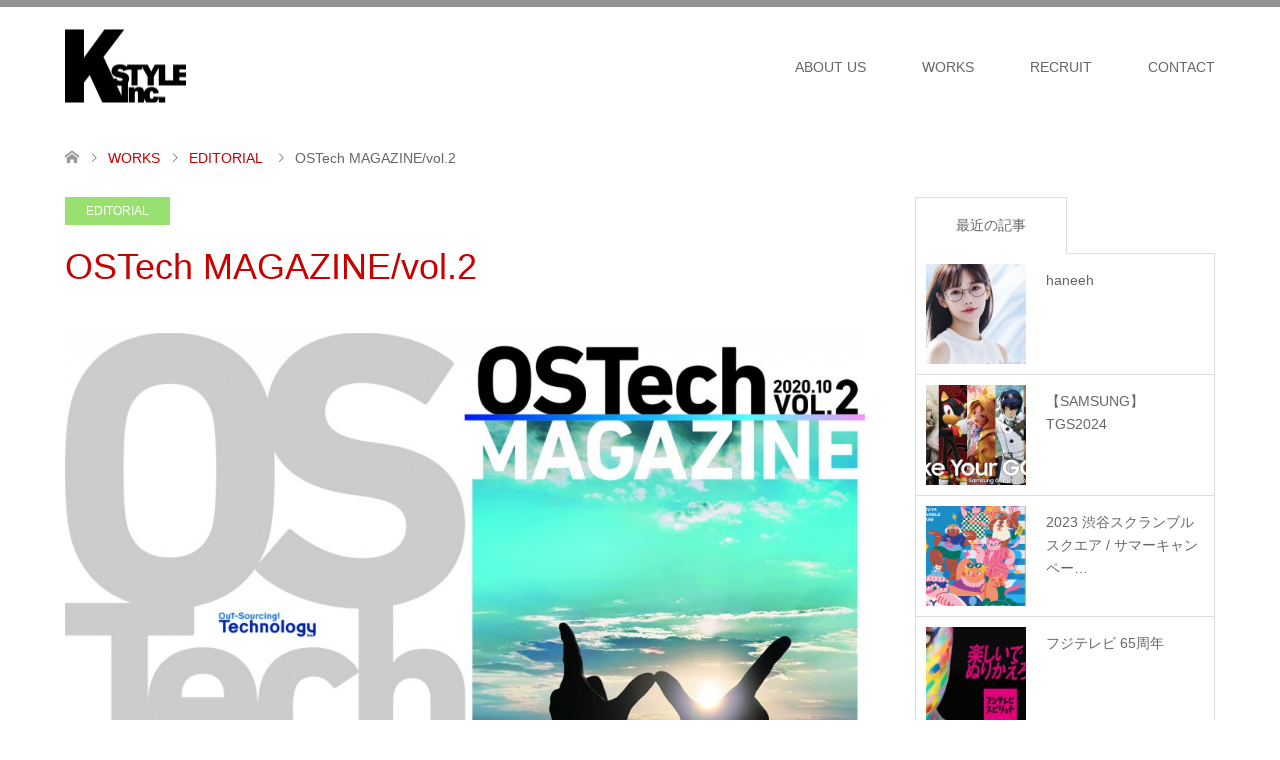

--- FILE ---
content_type: text/html; charset=UTF-8
request_url: https://k-sty.com/2021/04/21/ostech-magazine-vol-2/
body_size: 58945
content:
<!DOCTYPE html>
<html lang="ja">
<head>
<meta charset="UTF-8">
<!--[if IE]><meta http-equiv="X-UA-Compatible" content="IE=edge"><![endif]-->
<meta name="viewport" content="width=device-width">
<title>OSTech MAGAZINE/vol.2 | Kstyle Inc</title>
<meta name="description" content="Just another WordPress site">
<link rel="pingback" href="https://k-sty.com/xmlrpc.php">
<link rel="shortcut icon" href="https://k-sty.com/wp-content/uploads/tcd-w/Kstyle_fabicon.png">
<meta name='robots' content='max-image-preview:large' />
<link rel="alternate" type="application/rss+xml" title="Kstyle Inc &raquo; フィード" href="https://k-sty.com/feed/" />
<link rel="alternate" type="application/rss+xml" title="Kstyle Inc &raquo; コメントフィード" href="https://k-sty.com/comments/feed/" />
<link rel="alternate" type="application/rss+xml" title="Kstyle Inc &raquo; OSTech MAGAZINE/vol.2 のコメントのフィード" href="https://k-sty.com/2021/04/21/ostech-magazine-vol-2/feed/" />
<link rel="alternate" title="oEmbed (JSON)" type="application/json+oembed" href="https://k-sty.com/wp-json/oembed/1.0/embed?url=https%3A%2F%2Fk-sty.com%2F2021%2F04%2F21%2Fostech-magazine-vol-2%2F" />
<link rel="alternate" title="oEmbed (XML)" type="text/xml+oembed" href="https://k-sty.com/wp-json/oembed/1.0/embed?url=https%3A%2F%2Fk-sty.com%2F2021%2F04%2F21%2Fostech-magazine-vol-2%2F&#038;format=xml" />
<style id='wp-img-auto-sizes-contain-inline-css' type='text/css'>
img:is([sizes=auto i],[sizes^="auto," i]){contain-intrinsic-size:3000px 1500px}
/*# sourceURL=wp-img-auto-sizes-contain-inline-css */
</style>
<link rel='stylesheet' id='style-css' href='https://k-sty.com/wp-content/themes/skin_tcd046/style.css?ver=1.7.1' type='text/css' media='all' />
<style id='wp-emoji-styles-inline-css' type='text/css'>

	img.wp-smiley, img.emoji {
		display: inline !important;
		border: none !important;
		box-shadow: none !important;
		height: 1em !important;
		width: 1em !important;
		margin: 0 0.07em !important;
		vertical-align: -0.1em !important;
		background: none !important;
		padding: 0 !important;
	}
/*# sourceURL=wp-emoji-styles-inline-css */
</style>
<style id='wp-block-library-inline-css' type='text/css'>
:root{--wp-block-synced-color:#7a00df;--wp-block-synced-color--rgb:122,0,223;--wp-bound-block-color:var(--wp-block-synced-color);--wp-editor-canvas-background:#ddd;--wp-admin-theme-color:#007cba;--wp-admin-theme-color--rgb:0,124,186;--wp-admin-theme-color-darker-10:#006ba1;--wp-admin-theme-color-darker-10--rgb:0,107,160.5;--wp-admin-theme-color-darker-20:#005a87;--wp-admin-theme-color-darker-20--rgb:0,90,135;--wp-admin-border-width-focus:2px}@media (min-resolution:192dpi){:root{--wp-admin-border-width-focus:1.5px}}.wp-element-button{cursor:pointer}:root .has-very-light-gray-background-color{background-color:#eee}:root .has-very-dark-gray-background-color{background-color:#313131}:root .has-very-light-gray-color{color:#eee}:root .has-very-dark-gray-color{color:#313131}:root .has-vivid-green-cyan-to-vivid-cyan-blue-gradient-background{background:linear-gradient(135deg,#00d084,#0693e3)}:root .has-purple-crush-gradient-background{background:linear-gradient(135deg,#34e2e4,#4721fb 50%,#ab1dfe)}:root .has-hazy-dawn-gradient-background{background:linear-gradient(135deg,#faaca8,#dad0ec)}:root .has-subdued-olive-gradient-background{background:linear-gradient(135deg,#fafae1,#67a671)}:root .has-atomic-cream-gradient-background{background:linear-gradient(135deg,#fdd79a,#004a59)}:root .has-nightshade-gradient-background{background:linear-gradient(135deg,#330968,#31cdcf)}:root .has-midnight-gradient-background{background:linear-gradient(135deg,#020381,#2874fc)}:root{--wp--preset--font-size--normal:16px;--wp--preset--font-size--huge:42px}.has-regular-font-size{font-size:1em}.has-larger-font-size{font-size:2.625em}.has-normal-font-size{font-size:var(--wp--preset--font-size--normal)}.has-huge-font-size{font-size:var(--wp--preset--font-size--huge)}.has-text-align-center{text-align:center}.has-text-align-left{text-align:left}.has-text-align-right{text-align:right}.has-fit-text{white-space:nowrap!important}#end-resizable-editor-section{display:none}.aligncenter{clear:both}.items-justified-left{justify-content:flex-start}.items-justified-center{justify-content:center}.items-justified-right{justify-content:flex-end}.items-justified-space-between{justify-content:space-between}.screen-reader-text{border:0;clip-path:inset(50%);height:1px;margin:-1px;overflow:hidden;padding:0;position:absolute;width:1px;word-wrap:normal!important}.screen-reader-text:focus{background-color:#ddd;clip-path:none;color:#444;display:block;font-size:1em;height:auto;left:5px;line-height:normal;padding:15px 23px 14px;text-decoration:none;top:5px;width:auto;z-index:100000}html :where(.has-border-color){border-style:solid}html :where([style*=border-top-color]){border-top-style:solid}html :where([style*=border-right-color]){border-right-style:solid}html :where([style*=border-bottom-color]){border-bottom-style:solid}html :where([style*=border-left-color]){border-left-style:solid}html :where([style*=border-width]){border-style:solid}html :where([style*=border-top-width]){border-top-style:solid}html :where([style*=border-right-width]){border-right-style:solid}html :where([style*=border-bottom-width]){border-bottom-style:solid}html :where([style*=border-left-width]){border-left-style:solid}html :where(img[class*=wp-image-]){height:auto;max-width:100%}:where(figure){margin:0 0 1em}html :where(.is-position-sticky){--wp-admin--admin-bar--position-offset:var(--wp-admin--admin-bar--height,0px)}@media screen and (max-width:600px){html :where(.is-position-sticky){--wp-admin--admin-bar--position-offset:0px}}

/*# sourceURL=wp-block-library-inline-css */
</style><style id='wp-block-image-inline-css' type='text/css'>
.wp-block-image>a,.wp-block-image>figure>a{display:inline-block}.wp-block-image img{box-sizing:border-box;height:auto;max-width:100%;vertical-align:bottom}@media not (prefers-reduced-motion){.wp-block-image img.hide{visibility:hidden}.wp-block-image img.show{animation:show-content-image .4s}}.wp-block-image[style*=border-radius] img,.wp-block-image[style*=border-radius]>a{border-radius:inherit}.wp-block-image.has-custom-border img{box-sizing:border-box}.wp-block-image.aligncenter{text-align:center}.wp-block-image.alignfull>a,.wp-block-image.alignwide>a{width:100%}.wp-block-image.alignfull img,.wp-block-image.alignwide img{height:auto;width:100%}.wp-block-image .aligncenter,.wp-block-image .alignleft,.wp-block-image .alignright,.wp-block-image.aligncenter,.wp-block-image.alignleft,.wp-block-image.alignright{display:table}.wp-block-image .aligncenter>figcaption,.wp-block-image .alignleft>figcaption,.wp-block-image .alignright>figcaption,.wp-block-image.aligncenter>figcaption,.wp-block-image.alignleft>figcaption,.wp-block-image.alignright>figcaption{caption-side:bottom;display:table-caption}.wp-block-image .alignleft{float:left;margin:.5em 1em .5em 0}.wp-block-image .alignright{float:right;margin:.5em 0 .5em 1em}.wp-block-image .aligncenter{margin-left:auto;margin-right:auto}.wp-block-image :where(figcaption){margin-bottom:1em;margin-top:.5em}.wp-block-image.is-style-circle-mask img{border-radius:9999px}@supports ((-webkit-mask-image:none) or (mask-image:none)) or (-webkit-mask-image:none){.wp-block-image.is-style-circle-mask img{border-radius:0;-webkit-mask-image:url('data:image/svg+xml;utf8,<svg viewBox="0 0 100 100" xmlns="http://www.w3.org/2000/svg"><circle cx="50" cy="50" r="50"/></svg>');mask-image:url('data:image/svg+xml;utf8,<svg viewBox="0 0 100 100" xmlns="http://www.w3.org/2000/svg"><circle cx="50" cy="50" r="50"/></svg>');mask-mode:alpha;-webkit-mask-position:center;mask-position:center;-webkit-mask-repeat:no-repeat;mask-repeat:no-repeat;-webkit-mask-size:contain;mask-size:contain}}:root :where(.wp-block-image.is-style-rounded img,.wp-block-image .is-style-rounded img){border-radius:9999px}.wp-block-image figure{margin:0}.wp-lightbox-container{display:flex;flex-direction:column;position:relative}.wp-lightbox-container img{cursor:zoom-in}.wp-lightbox-container img:hover+button{opacity:1}.wp-lightbox-container button{align-items:center;backdrop-filter:blur(16px) saturate(180%);background-color:#5a5a5a40;border:none;border-radius:4px;cursor:zoom-in;display:flex;height:20px;justify-content:center;opacity:0;padding:0;position:absolute;right:16px;text-align:center;top:16px;width:20px;z-index:100}@media not (prefers-reduced-motion){.wp-lightbox-container button{transition:opacity .2s ease}}.wp-lightbox-container button:focus-visible{outline:3px auto #5a5a5a40;outline:3px auto -webkit-focus-ring-color;outline-offset:3px}.wp-lightbox-container button:hover{cursor:pointer;opacity:1}.wp-lightbox-container button:focus{opacity:1}.wp-lightbox-container button:focus,.wp-lightbox-container button:hover,.wp-lightbox-container button:not(:hover):not(:active):not(.has-background){background-color:#5a5a5a40;border:none}.wp-lightbox-overlay{box-sizing:border-box;cursor:zoom-out;height:100vh;left:0;overflow:hidden;position:fixed;top:0;visibility:hidden;width:100%;z-index:100000}.wp-lightbox-overlay .close-button{align-items:center;cursor:pointer;display:flex;justify-content:center;min-height:40px;min-width:40px;padding:0;position:absolute;right:calc(env(safe-area-inset-right) + 16px);top:calc(env(safe-area-inset-top) + 16px);z-index:5000000}.wp-lightbox-overlay .close-button:focus,.wp-lightbox-overlay .close-button:hover,.wp-lightbox-overlay .close-button:not(:hover):not(:active):not(.has-background){background:none;border:none}.wp-lightbox-overlay .lightbox-image-container{height:var(--wp--lightbox-container-height);left:50%;overflow:hidden;position:absolute;top:50%;transform:translate(-50%,-50%);transform-origin:top left;width:var(--wp--lightbox-container-width);z-index:9999999999}.wp-lightbox-overlay .wp-block-image{align-items:center;box-sizing:border-box;display:flex;height:100%;justify-content:center;margin:0;position:relative;transform-origin:0 0;width:100%;z-index:3000000}.wp-lightbox-overlay .wp-block-image img{height:var(--wp--lightbox-image-height);min-height:var(--wp--lightbox-image-height);min-width:var(--wp--lightbox-image-width);width:var(--wp--lightbox-image-width)}.wp-lightbox-overlay .wp-block-image figcaption{display:none}.wp-lightbox-overlay button{background:none;border:none}.wp-lightbox-overlay .scrim{background-color:#fff;height:100%;opacity:.9;position:absolute;width:100%;z-index:2000000}.wp-lightbox-overlay.active{visibility:visible}@media not (prefers-reduced-motion){.wp-lightbox-overlay.active{animation:turn-on-visibility .25s both}.wp-lightbox-overlay.active img{animation:turn-on-visibility .35s both}.wp-lightbox-overlay.show-closing-animation:not(.active){animation:turn-off-visibility .35s both}.wp-lightbox-overlay.show-closing-animation:not(.active) img{animation:turn-off-visibility .25s both}.wp-lightbox-overlay.zoom.active{animation:none;opacity:1;visibility:visible}.wp-lightbox-overlay.zoom.active .lightbox-image-container{animation:lightbox-zoom-in .4s}.wp-lightbox-overlay.zoom.active .lightbox-image-container img{animation:none}.wp-lightbox-overlay.zoom.active .scrim{animation:turn-on-visibility .4s forwards}.wp-lightbox-overlay.zoom.show-closing-animation:not(.active){animation:none}.wp-lightbox-overlay.zoom.show-closing-animation:not(.active) .lightbox-image-container{animation:lightbox-zoom-out .4s}.wp-lightbox-overlay.zoom.show-closing-animation:not(.active) .lightbox-image-container img{animation:none}.wp-lightbox-overlay.zoom.show-closing-animation:not(.active) .scrim{animation:turn-off-visibility .4s forwards}}@keyframes show-content-image{0%{visibility:hidden}99%{visibility:hidden}to{visibility:visible}}@keyframes turn-on-visibility{0%{opacity:0}to{opacity:1}}@keyframes turn-off-visibility{0%{opacity:1;visibility:visible}99%{opacity:0;visibility:visible}to{opacity:0;visibility:hidden}}@keyframes lightbox-zoom-in{0%{transform:translate(calc((-100vw + var(--wp--lightbox-scrollbar-width))/2 + var(--wp--lightbox-initial-left-position)),calc(-50vh + var(--wp--lightbox-initial-top-position))) scale(var(--wp--lightbox-scale))}to{transform:translate(-50%,-50%) scale(1)}}@keyframes lightbox-zoom-out{0%{transform:translate(-50%,-50%) scale(1);visibility:visible}99%{visibility:visible}to{transform:translate(calc((-100vw + var(--wp--lightbox-scrollbar-width))/2 + var(--wp--lightbox-initial-left-position)),calc(-50vh + var(--wp--lightbox-initial-top-position))) scale(var(--wp--lightbox-scale));visibility:hidden}}
/*# sourceURL=https://k-sty.com/wp-includes/blocks/image/style.min.css */
</style>
<style id='global-styles-inline-css' type='text/css'>
:root{--wp--preset--aspect-ratio--square: 1;--wp--preset--aspect-ratio--4-3: 4/3;--wp--preset--aspect-ratio--3-4: 3/4;--wp--preset--aspect-ratio--3-2: 3/2;--wp--preset--aspect-ratio--2-3: 2/3;--wp--preset--aspect-ratio--16-9: 16/9;--wp--preset--aspect-ratio--9-16: 9/16;--wp--preset--color--black: #000000;--wp--preset--color--cyan-bluish-gray: #abb8c3;--wp--preset--color--white: #ffffff;--wp--preset--color--pale-pink: #f78da7;--wp--preset--color--vivid-red: #cf2e2e;--wp--preset--color--luminous-vivid-orange: #ff6900;--wp--preset--color--luminous-vivid-amber: #fcb900;--wp--preset--color--light-green-cyan: #7bdcb5;--wp--preset--color--vivid-green-cyan: #00d084;--wp--preset--color--pale-cyan-blue: #8ed1fc;--wp--preset--color--vivid-cyan-blue: #0693e3;--wp--preset--color--vivid-purple: #9b51e0;--wp--preset--gradient--vivid-cyan-blue-to-vivid-purple: linear-gradient(135deg,rgb(6,147,227) 0%,rgb(155,81,224) 100%);--wp--preset--gradient--light-green-cyan-to-vivid-green-cyan: linear-gradient(135deg,rgb(122,220,180) 0%,rgb(0,208,130) 100%);--wp--preset--gradient--luminous-vivid-amber-to-luminous-vivid-orange: linear-gradient(135deg,rgb(252,185,0) 0%,rgb(255,105,0) 100%);--wp--preset--gradient--luminous-vivid-orange-to-vivid-red: linear-gradient(135deg,rgb(255,105,0) 0%,rgb(207,46,46) 100%);--wp--preset--gradient--very-light-gray-to-cyan-bluish-gray: linear-gradient(135deg,rgb(238,238,238) 0%,rgb(169,184,195) 100%);--wp--preset--gradient--cool-to-warm-spectrum: linear-gradient(135deg,rgb(74,234,220) 0%,rgb(151,120,209) 20%,rgb(207,42,186) 40%,rgb(238,44,130) 60%,rgb(251,105,98) 80%,rgb(254,248,76) 100%);--wp--preset--gradient--blush-light-purple: linear-gradient(135deg,rgb(255,206,236) 0%,rgb(152,150,240) 100%);--wp--preset--gradient--blush-bordeaux: linear-gradient(135deg,rgb(254,205,165) 0%,rgb(254,45,45) 50%,rgb(107,0,62) 100%);--wp--preset--gradient--luminous-dusk: linear-gradient(135deg,rgb(255,203,112) 0%,rgb(199,81,192) 50%,rgb(65,88,208) 100%);--wp--preset--gradient--pale-ocean: linear-gradient(135deg,rgb(255,245,203) 0%,rgb(182,227,212) 50%,rgb(51,167,181) 100%);--wp--preset--gradient--electric-grass: linear-gradient(135deg,rgb(202,248,128) 0%,rgb(113,206,126) 100%);--wp--preset--gradient--midnight: linear-gradient(135deg,rgb(2,3,129) 0%,rgb(40,116,252) 100%);--wp--preset--font-size--small: 13px;--wp--preset--font-size--medium: 20px;--wp--preset--font-size--large: 36px;--wp--preset--font-size--x-large: 42px;--wp--preset--spacing--20: 0.44rem;--wp--preset--spacing--30: 0.67rem;--wp--preset--spacing--40: 1rem;--wp--preset--spacing--50: 1.5rem;--wp--preset--spacing--60: 2.25rem;--wp--preset--spacing--70: 3.38rem;--wp--preset--spacing--80: 5.06rem;--wp--preset--shadow--natural: 6px 6px 9px rgba(0, 0, 0, 0.2);--wp--preset--shadow--deep: 12px 12px 50px rgba(0, 0, 0, 0.4);--wp--preset--shadow--sharp: 6px 6px 0px rgba(0, 0, 0, 0.2);--wp--preset--shadow--outlined: 6px 6px 0px -3px rgb(255, 255, 255), 6px 6px rgb(0, 0, 0);--wp--preset--shadow--crisp: 6px 6px 0px rgb(0, 0, 0);}:where(.is-layout-flex){gap: 0.5em;}:where(.is-layout-grid){gap: 0.5em;}body .is-layout-flex{display: flex;}.is-layout-flex{flex-wrap: wrap;align-items: center;}.is-layout-flex > :is(*, div){margin: 0;}body .is-layout-grid{display: grid;}.is-layout-grid > :is(*, div){margin: 0;}:where(.wp-block-columns.is-layout-flex){gap: 2em;}:where(.wp-block-columns.is-layout-grid){gap: 2em;}:where(.wp-block-post-template.is-layout-flex){gap: 1.25em;}:where(.wp-block-post-template.is-layout-grid){gap: 1.25em;}.has-black-color{color: var(--wp--preset--color--black) !important;}.has-cyan-bluish-gray-color{color: var(--wp--preset--color--cyan-bluish-gray) !important;}.has-white-color{color: var(--wp--preset--color--white) !important;}.has-pale-pink-color{color: var(--wp--preset--color--pale-pink) !important;}.has-vivid-red-color{color: var(--wp--preset--color--vivid-red) !important;}.has-luminous-vivid-orange-color{color: var(--wp--preset--color--luminous-vivid-orange) !important;}.has-luminous-vivid-amber-color{color: var(--wp--preset--color--luminous-vivid-amber) !important;}.has-light-green-cyan-color{color: var(--wp--preset--color--light-green-cyan) !important;}.has-vivid-green-cyan-color{color: var(--wp--preset--color--vivid-green-cyan) !important;}.has-pale-cyan-blue-color{color: var(--wp--preset--color--pale-cyan-blue) !important;}.has-vivid-cyan-blue-color{color: var(--wp--preset--color--vivid-cyan-blue) !important;}.has-vivid-purple-color{color: var(--wp--preset--color--vivid-purple) !important;}.has-black-background-color{background-color: var(--wp--preset--color--black) !important;}.has-cyan-bluish-gray-background-color{background-color: var(--wp--preset--color--cyan-bluish-gray) !important;}.has-white-background-color{background-color: var(--wp--preset--color--white) !important;}.has-pale-pink-background-color{background-color: var(--wp--preset--color--pale-pink) !important;}.has-vivid-red-background-color{background-color: var(--wp--preset--color--vivid-red) !important;}.has-luminous-vivid-orange-background-color{background-color: var(--wp--preset--color--luminous-vivid-orange) !important;}.has-luminous-vivid-amber-background-color{background-color: var(--wp--preset--color--luminous-vivid-amber) !important;}.has-light-green-cyan-background-color{background-color: var(--wp--preset--color--light-green-cyan) !important;}.has-vivid-green-cyan-background-color{background-color: var(--wp--preset--color--vivid-green-cyan) !important;}.has-pale-cyan-blue-background-color{background-color: var(--wp--preset--color--pale-cyan-blue) !important;}.has-vivid-cyan-blue-background-color{background-color: var(--wp--preset--color--vivid-cyan-blue) !important;}.has-vivid-purple-background-color{background-color: var(--wp--preset--color--vivid-purple) !important;}.has-black-border-color{border-color: var(--wp--preset--color--black) !important;}.has-cyan-bluish-gray-border-color{border-color: var(--wp--preset--color--cyan-bluish-gray) !important;}.has-white-border-color{border-color: var(--wp--preset--color--white) !important;}.has-pale-pink-border-color{border-color: var(--wp--preset--color--pale-pink) !important;}.has-vivid-red-border-color{border-color: var(--wp--preset--color--vivid-red) !important;}.has-luminous-vivid-orange-border-color{border-color: var(--wp--preset--color--luminous-vivid-orange) !important;}.has-luminous-vivid-amber-border-color{border-color: var(--wp--preset--color--luminous-vivid-amber) !important;}.has-light-green-cyan-border-color{border-color: var(--wp--preset--color--light-green-cyan) !important;}.has-vivid-green-cyan-border-color{border-color: var(--wp--preset--color--vivid-green-cyan) !important;}.has-pale-cyan-blue-border-color{border-color: var(--wp--preset--color--pale-cyan-blue) !important;}.has-vivid-cyan-blue-border-color{border-color: var(--wp--preset--color--vivid-cyan-blue) !important;}.has-vivid-purple-border-color{border-color: var(--wp--preset--color--vivid-purple) !important;}.has-vivid-cyan-blue-to-vivid-purple-gradient-background{background: var(--wp--preset--gradient--vivid-cyan-blue-to-vivid-purple) !important;}.has-light-green-cyan-to-vivid-green-cyan-gradient-background{background: var(--wp--preset--gradient--light-green-cyan-to-vivid-green-cyan) !important;}.has-luminous-vivid-amber-to-luminous-vivid-orange-gradient-background{background: var(--wp--preset--gradient--luminous-vivid-amber-to-luminous-vivid-orange) !important;}.has-luminous-vivid-orange-to-vivid-red-gradient-background{background: var(--wp--preset--gradient--luminous-vivid-orange-to-vivid-red) !important;}.has-very-light-gray-to-cyan-bluish-gray-gradient-background{background: var(--wp--preset--gradient--very-light-gray-to-cyan-bluish-gray) !important;}.has-cool-to-warm-spectrum-gradient-background{background: var(--wp--preset--gradient--cool-to-warm-spectrum) !important;}.has-blush-light-purple-gradient-background{background: var(--wp--preset--gradient--blush-light-purple) !important;}.has-blush-bordeaux-gradient-background{background: var(--wp--preset--gradient--blush-bordeaux) !important;}.has-luminous-dusk-gradient-background{background: var(--wp--preset--gradient--luminous-dusk) !important;}.has-pale-ocean-gradient-background{background: var(--wp--preset--gradient--pale-ocean) !important;}.has-electric-grass-gradient-background{background: var(--wp--preset--gradient--electric-grass) !important;}.has-midnight-gradient-background{background: var(--wp--preset--gradient--midnight) !important;}.has-small-font-size{font-size: var(--wp--preset--font-size--small) !important;}.has-medium-font-size{font-size: var(--wp--preset--font-size--medium) !important;}.has-large-font-size{font-size: var(--wp--preset--font-size--large) !important;}.has-x-large-font-size{font-size: var(--wp--preset--font-size--x-large) !important;}
/*# sourceURL=global-styles-inline-css */
</style>

<style id='classic-theme-styles-inline-css' type='text/css'>
/*! This file is auto-generated */
.wp-block-button__link{color:#fff;background-color:#32373c;border-radius:9999px;box-shadow:none;text-decoration:none;padding:calc(.667em + 2px) calc(1.333em + 2px);font-size:1.125em}.wp-block-file__button{background:#32373c;color:#fff;text-decoration:none}
/*# sourceURL=/wp-includes/css/classic-themes.min.css */
</style>
<link rel='stylesheet' id='contact-form-7-css' href='https://k-sty.com/wp-content/plugins/contact-form-7/includes/css/styles.css?ver=6.1.4' type='text/css' media='all' />
<script type="text/javascript" src="https://k-sty.com/wp-includes/js/jquery/jquery.min.js?ver=3.7.1" id="jquery-core-js"></script>
<script type="text/javascript" src="https://k-sty.com/wp-includes/js/jquery/jquery-migrate.min.js?ver=3.4.1" id="jquery-migrate-js"></script>
<link rel="https://api.w.org/" href="https://k-sty.com/wp-json/" /><link rel="alternate" title="JSON" type="application/json" href="https://k-sty.com/wp-json/wp/v2/posts/1166" /><link rel="canonical" href="https://k-sty.com/2021/04/21/ostech-magazine-vol-2/" />
<link rel='shortlink' href='https://k-sty.com/?p=1166' />

<link rel="stylesheet" href="https://k-sty.com/wp-content/themes/skin_tcd046/css/design-plus.css?ver=1.7.1">
<link rel="stylesheet" href="https://k-sty.com/wp-content/themes/skin_tcd046/css/sns-botton.css?ver=1.7.1">
<link rel="stylesheet" href="https://k-sty.com/wp-content/themes/skin_tcd046/css/responsive.css?ver=1.7.1">
<link rel="stylesheet" href="https://k-sty.com/wp-content/themes/skin_tcd046/css/footer-bar.css?ver=1.7.1">

<script src="https://k-sty.com/wp-content/themes/skin_tcd046/js/jquery.easing.1.3.js?ver=1.7.1"></script>
<script src="https://k-sty.com/wp-content/themes/skin_tcd046/js/jscript.js?ver=1.7.1"></script>
<script src="https://k-sty.com/wp-content/themes/skin_tcd046/js/comment.js?ver=1.7.1"></script>
<script src="https://k-sty.com/wp-content/themes/skin_tcd046/js/header_fix.js?ver=1.7.1"></script>

<style type="text/css">
body, input, textarea { font-family: "Segoe UI", Verdana, "游ゴシック", YuGothic, "Hiragino Kaku Gothic ProN", Meiryo, sans-serif; }
.rich_font { font-family: "Hiragino Sans", "ヒラギノ角ゴ ProN", "Hiragino Kaku Gothic ProN", "游ゴシック", YuGothic, "メイリオ", Meiryo, sans-serif; font-weight: 100;
}

#header .logo { font-size:24px; }
.fix_top.header_fix #header .logo { font-size:20px; }
#footer_logo .logo { font-size:24px; }
 #logo_image img { width:50%; height:50%; max-height: none; }
  #logo_image_fixed img { width:50%; height:50%; max-height: none; }
#footer_logo img { width:50%; height:50%; }
#post_title { font-size:36px; }
body, .post_content { font-size:14px; }

@media screen and (max-width:991px) {
  #header .logo { font-size:18px; }
  .mobile_fix_top.header_fix #header .logo { font-size:18px; }
  #logo_image img { width:50%; height:50%; max-height: none; }
  #logo_image_fixed img { width:50%; height:50%; max-height: none; }
  #post_title { font-size:20px; }
  body, .post_content { font-size:14px; }
}


#site_wrap { display:none; }
#site_loader_overlay {
  background: #fff;
  opacity: 1;
  position: fixed;
  top: 0px;
  left: 0px;
  width: 100%;
  height: 100%;
  width: 100vw;
  height: 100vh;
  z-index: 99999;
}
#site_loader_animation {
  margin: -33px 0 0 -33px;
  width: 60px;
  height: 60px;
  font-size: 10px;
  text-indent: -9999em;
  position: fixed;
  top: 50%;
  left: 50%;
  border: 3px solid rgba(31,31,31,0.2);
  border-top-color: #1F1F1F;
  border-radius: 50%;
  -webkit-animation: loading-circle 1.1s infinite linear;
  animation: loading-circle 1.1s infinite linear;
}
@-webkit-keyframes loading-circle {
  0% { -webkit-transform: rotate(0deg); transform: rotate(0deg); }
  100% { -webkit-transform: rotate(360deg); transform: rotate(360deg); }
}
@keyframes loading-circle {
  0% { -webkit-transform: rotate(0deg); transform: rotate(0deg); }
  100% { -webkit-transform: rotate(360deg); transform: rotate(360deg);
  }
}


.image {
overflow: hidden;
-webkit-transition: 0.35s;
-moz-transition: 0.35s;
-ms-transition: 0.35s;
transition: 0.35s;
}
.image img {
-webkit-backface-visibility: hidden;
backface-visibility: hidden;
-webkit-transform: scale(1.2) translateX(-7.5px);
-webkit-transition-property: opacity, translateX;
-webkit-transition: 0.35s;
-moz-transform: scale(1.2) translateX(-7.5px);
-moz-transition-property: opacity, translateX;
-moz-transition: 0.35s;
-ms-transform: scale(1.2) translateX(-7.5px);
-ms-transition-property: opacity, translateX;
-ms-transition: 0.35s;
-o-transform: scale(1.2) translateX(-7.5px);
-o-transition-property: opacity, translateX;
-o-transition: 0.35s;
transform: scale(1.2) translateX(-7.5px);
transition-property: opacity, translateX;
transition: 0.35s;
}
.image:hover img, a:hover .image img {
opacity: 0.4;
-webkit-transform: scale(1.2) translateX(7.5px);
-moz-transform: scale(1.2) translateX(7.5px);
-ms-transform: scale(1.2) translateX(7.5px);
-o-transform: scale(1.2) translateX(7.5px);
transform: scale(1.2) translateX(7.5px);
}
.image:hover, a:hover .image {
background: #C90000;
}

.headline_bg_l, .headline_bg, ul.meta .category span, .page_navi a:hover, .page_navi span.current, .page_navi p.back a:hover,
#post_pagination p, #post_pagination a:hover, #previous_next_post2 a:hover, .single-news #post_meta_top .date, .single-campaign #post_meta_top .date, ol#voice_list .info .voice_button a:hover, .voice_user .voice_name, .voice_course .course_button a, .side_headline, #footer_top,
#comment_header ul li a:hover, #comment_header ul li.comment_switch_active a, #comment_header #comment_closed p, #submit_comment
{ background-color:#1F1F1F; }

.page_navi a:hover, .page_navi span.current, #post_pagination p, #comment_header ul li.comment_switch_active a, #comment_header #comment_closed p, #guest_info input:focus, #comment_textarea textarea:focus
{ border-color:#1F1F1F; }

#comment_header ul li.comment_switch_active a:after, #comment_header #comment_closed p:after
{ border-color:#1F1F1F transparent transparent transparent; }

a:hover, #global_menu > ul > li > a:hover, #bread_crumb li a, #bread_crumb li.home a:hover:before, ul.meta .date, .footer_headline, .footer_widget a:hover,
#post_title, #previous_next_post a:hover, #previous_next_post a:hover:before, #previous_next_post a:hover:after,
#recent_news .info .date, .course_category .course_category_headline, .course_category .info .headline, ol#voice_list .info .voice_name, dl.interview dt, .voice_course .course_button a:hover, ol#staff_list .info .staff_name, .staff_info .staff_detail .staff_name, .staff_info .staff_detail .staff_social_link li a:hover:before,
.styled_post_list1 .date, .collapse_category_list li a:hover, .tcdw_course_list_widget .course_list li .image, .side_widget.tcdw_banner_list_widget .side_headline, ul.banner_list li .image,
#index_content1 .caption .headline, #index_course li .image, #index_news .date, #index_voice li .info .voice_name, #index_blog .headline, .table.pb_pricemenu td.menu, .side_widget .campaign_list .date, .side_widget .news_list .date, .side_widget .staff_list .staff_name, .side_widget .voice_list .voice_name
{ color:#C90000; }

#footer_bottom, a.index_blog_button:hover, .widget_search #search-btn input:hover, .widget_search #searchsubmit:hover, .widget.google_search #searchsubmit:hover, #submit_comment:hover, #header_slider .slick-dots li button:hover, #header_slider .slick-dots li.slick-active button
{ background-color:#C90000; }

.post_content a { color:#C90000; }

#archive_wrapper, #related_post ol { background-color:rgba(31,31,31,0.15); }
#index_course li.noimage .image, .course_category .noimage .imagebox, .tcdw_course_list_widget .course_list li.noimage .image { background:rgba(31,31,31,0.3); }

#index_blog, #footer_widget, .course_categories li a.active, .course_categories li a:hover, .styled_post_list1_tabs li { background-color:rgba(120,119,119,0.15); }
#index_topics { background:rgba(120,119,119,0.8); }
#header { border-top-color:rgba(120,119,119,0.8); }

@media screen and (min-width:992px) {
  .fix_top.header_fix #header { background-color:rgba(120,119,119,0.8); }
  #global_menu ul ul a { background-color:#1F1F1F; }
  #global_menu ul ul a:hover { background-color:#C90000; }
}
@media screen and (max-width:991px) {
  a.menu_button.active { background:rgba(120,119,119,0.8); };
  .mobile_fix_top.header_fix #header { background-color:rgba(120,119,119,0.8); }
  #global_menu { background-color:#1F1F1F; }
  #global_menu a:hover { background-color:#C90000; }
}
@media screen and (max-width:991px) {
  .mobile_fix_top.header_fix #header { background-color:rgba(120,119,119,0.8); }
}


</style>

<style type="text/css"></style><style id="uagb-style-conditional-extension">@media (min-width: 1025px){body .uag-hide-desktop.uagb-google-map__wrap,body .uag-hide-desktop{display:none !important}}@media (min-width: 768px) and (max-width: 1024px){body .uag-hide-tab.uagb-google-map__wrap,body .uag-hide-tab{display:none !important}}@media (max-width: 767px){body .uag-hide-mob.uagb-google-map__wrap,body .uag-hide-mob{display:none !important}}</style></head>
<body data-rsssl=1 id="body" class="wp-singular post-template-default single single-post postid-1166 single-format-standard wp-theme-skin_tcd046 fix_top mobile_fix_top">

<div id="site_loader_overlay">
 <div id="site_loader_animation">
 </div>
</div>
<div id="site_wrap">

 <div id="header" class="clearfix">
  <div class="header_inner">
   <div id="header_logo">
    <div id="logo_image">
 <h1 class="logo">
  <a href="https://k-sty.com/" title="Kstyle Inc" data-label="Kstyle Inc"><img class="h_logo" src="https://k-sty.com/wp-content/uploads/2021/03/Kstyle_logo.png?1769488193" alt="Kstyle Inc" title="Kstyle Inc" /></a>
 </h1>
</div>
<div id="logo_image_fixed">
 <p class="logo"><a href="https://k-sty.com/" title="Kstyle Inc"><img class="s_logo" src="https://k-sty.com/wp-content/uploads/2021/03/Kstyle_logo_2.png?1769488193" alt="Kstyle Inc" title="Kstyle Inc" /></a></p>
</div>
   </div>

      <a href="#" class="menu_button"><span>menu</span></a>
   <div id="global_menu">
    <ul id="menu-header_menu" class="menu"><li id="menu-item-58" class="menu-item menu-item-type-post_type menu-item-object-page menu-item-58"><a href="https://k-sty.com/profile/">ABOUT US</a></li>
<li id="menu-item-77" class="menu-item menu-item-type-custom menu-item-object-custom menu-item-has-children menu-item-77"><a href="https://k-sty.com/works/">WORKS</a>
<ul class="sub-menu">
	<li id="menu-item-83" class="menu-item menu-item-type-taxonomy menu-item-object-category menu-item-83"><a href="https://k-sty.com/category/poster/">POSTER</a></li>
	<li id="menu-item-1564" class="menu-item menu-item-type-taxonomy menu-item-object-category menu-item-1564"><a href="https://k-sty.com/category/movie/">MOVIE</a></li>
	<li id="menu-item-79" class="menu-item menu-item-type-taxonomy menu-item-object-category current-post-ancestor current-menu-parent current-post-parent menu-item-79"><a href="https://k-sty.com/category/editorial/">EDITORIAL</a></li>
	<li id="menu-item-81" class="menu-item menu-item-type-taxonomy menu-item-object-category menu-item-81"><a href="https://k-sty.com/category/news-paper/">NEWS PAPER</a></li>
	<li id="menu-item-80" class="menu-item menu-item-type-taxonomy menu-item-object-category menu-item-80"><a href="https://k-sty.com/category/logotype/">LOGOTYPE</a></li>
	<li id="menu-item-82" class="menu-item menu-item-type-taxonomy menu-item-object-category menu-item-82"><a href="https://k-sty.com/category/package/">PACKAGE</a></li>
	<li id="menu-item-84" class="menu-item menu-item-type-taxonomy menu-item-object-category menu-item-84"><a href="https://k-sty.com/category/web/">WEB</a></li>
	<li id="menu-item-1087" class="menu-item menu-item-type-taxonomy menu-item-object-category menu-item-1087"><a href="https://k-sty.com/category/cm/">CM</a></li>
	<li id="menu-item-78" class="menu-item menu-item-type-taxonomy menu-item-object-category menu-item-78"><a href="https://k-sty.com/category/campaign/">CAMPAIGN</a></li>
</ul>
</li>
<li id="menu-item-59" class="menu-item menu-item-type-post_type menu-item-object-page menu-item-59"><a href="https://k-sty.com/recruit/">RECRUIT</a></li>
<li id="menu-item-60" class="menu-item menu-item-type-post_type menu-item-object-page menu-item-60"><a href="https://k-sty.com/contact/">CONTACT</a></li>
</ul>   </div>
     </div>
 </div><!-- END #header -->

 <div id="main_contents" class="clearfix">


<div id="bread_crumb">

<ul class="clearfix" itemscope itemtype="http://schema.org/BreadcrumbList">
 <li itemprop="itemListElement" itemscope itemtype="http://schema.org/ListItem" class="home"><a itemprop="item" href="https://k-sty.com/"><span itemprop="name">ホーム</span></a><meta itemprop="position" content="1" /></li>

 <li itemprop="itemListElement" itemscope itemtype="http://schema.org/ListItem"><a itemprop="item" href="https://k-sty.com/works/"><span itemprop="name">WORKS</span></a><meta itemprop="position" content="2" /></li>
 <li itemprop="itemListElement" itemscope itemtype="http://schema.org/ListItem">
    <a itemprop="item" href="https://k-sty.com/category/editorial/"><span itemprop="name">EDITORIAL</span></a>
     <meta itemprop="position" content="3" /></li>
 <li itemprop="itemListElement" itemscope itemtype="http://schema.org/ListItem" class="last"><span itemprop="name">OSTech MAGAZINE/vol.2</span><meta itemprop="position" content="4" /></li>

</ul>
</div>

<div id="main_col" class="clearfix">

<div id="left_col">

 
 <div id="article">

  <ul id="post_meta_top" class="meta clearfix">
   <li class="category"><a href="https://k-sty.com/category/editorial/" style="background-color:rgba(129,217,78,0.8);">EDITORIAL</a></li>     </ul>

  <h2 id="post_title" class="rich_font">OSTech MAGAZINE/vol.2</h2>

  
      
    
  <div class="post_content clearfix">
   
<figure class="wp-block-image size-large"><img fetchpriority="high" decoding="async" width="1024" height="765" src="https://k-sty.com/wp-content/uploads/2021/04/OST_vol2_ol_h1_h4-1024x765.jpg" alt="" class="wp-image-1167" srcset="https://k-sty.com/wp-content/uploads/2021/04/OST_vol2_ol_h1_h4-1024x765.jpg 1024w, https://k-sty.com/wp-content/uploads/2021/04/OST_vol2_ol_h1_h4-300x224.jpg 300w, https://k-sty.com/wp-content/uploads/2021/04/OST_vol2_ol_h1_h4-768x573.jpg 768w, https://k-sty.com/wp-content/uploads/2021/04/OST_vol2_ol_h1_h4-800x597.jpg 800w, https://k-sty.com/wp-content/uploads/2021/04/OST_vol2_ol_h1_h4-1150x859.jpg 1150w, https://k-sty.com/wp-content/uploads/2021/04/OST_vol2_ol_h1_h4.jpg 1500w" sizes="(max-width: 1024px) 100vw, 1024px" /></figure>



<figure class="wp-block-image size-large"><img decoding="async" width="1024" height="765" src="https://k-sty.com/wp-content/uploads/2021/04/OST_vol2_ol_p1_p2-1024x765.jpg" alt="" class="wp-image-1168" srcset="https://k-sty.com/wp-content/uploads/2021/04/OST_vol2_ol_p1_p2-1024x765.jpg 1024w, https://k-sty.com/wp-content/uploads/2021/04/OST_vol2_ol_p1_p2-300x224.jpg 300w, https://k-sty.com/wp-content/uploads/2021/04/OST_vol2_ol_p1_p2-768x573.jpg 768w, https://k-sty.com/wp-content/uploads/2021/04/OST_vol2_ol_p1_p2-800x597.jpg 800w, https://k-sty.com/wp-content/uploads/2021/04/OST_vol2_ol_p1_p2-1150x859.jpg 1150w, https://k-sty.com/wp-content/uploads/2021/04/OST_vol2_ol_p1_p2.jpg 1500w" sizes="(max-width: 1024px) 100vw, 1024px" /></figure>



<figure class="wp-block-image size-large"><img decoding="async" width="1024" height="765" src="https://k-sty.com/wp-content/uploads/2021/04/OST_vol2_ol_p3_p4-1024x765.jpg" alt="" class="wp-image-1235" srcset="https://k-sty.com/wp-content/uploads/2021/04/OST_vol2_ol_p3_p4-1024x765.jpg 1024w, https://k-sty.com/wp-content/uploads/2021/04/OST_vol2_ol_p3_p4-300x224.jpg 300w, https://k-sty.com/wp-content/uploads/2021/04/OST_vol2_ol_p3_p4-768x573.jpg 768w, https://k-sty.com/wp-content/uploads/2021/04/OST_vol2_ol_p3_p4-800x597.jpg 800w, https://k-sty.com/wp-content/uploads/2021/04/OST_vol2_ol_p3_p4-1150x859.jpg 1150w, https://k-sty.com/wp-content/uploads/2021/04/OST_vol2_ol_p3_p4.jpg 1200w" sizes="(max-width: 1024px) 100vw, 1024px" /></figure>
     </div>

    <div class="single_share clearfix" id="single_share_bottom">
   <div class="share-type2 share-btm">
 
	<div class="sns mt10 mb45">
		<ul class="type2 clearfix">
			<li class="pinterest">
				<a rel="nofollow" target="_blank" href="https://www.pinterest.com/pin/create/button/?url=https%3A%2F%2Fk-sty.com%2F2021%2F04%2F21%2Fostech-magazine-vol-2%2F&media=https://k-sty.com/wp-content/uploads/2021/04/OST_vol2_ol_p1_p2.jpg&description=OSTech+MAGAZINE%2Fvol.2"><i class="icon-pinterest"></i><span class="ttl">Pin&nbsp;it</span></a>
			</li>
		</ul>
	</div>
</div>
  </div>
  
    <ul id="post_meta_bottom" class="clearfix">
      <li class="post_category"><a href="https://k-sty.com/category/editorial/" rel="category tag">EDITORIAL</a></li>        </ul>
  
    <div id="previous_next_post" class="clearfix">
   <div class='prev_post'><a href='https://k-sty.com/2021/04/21/%e3%83%95%e3%82%b8%e3%83%86%e3%83%ac%e3%83%93-%e5%a4%8f%e5%b5%90/' title='フジテレビ/夏嵐' data-mobile-title='前の記事'><span class='title'>フジテレビ/夏嵐</span></a></div>
<div class='next_post'><a href='https://k-sty.com/2021/04/21/ostech-magazine-vol-3/' title='OSTech MAGAZINE/vol.3' data-mobile-title='次の記事'><span class='title'>OSTech MAGAZINE/vol.3</span></a></div>
  </div>
  
 </div><!-- END #article -->

  
 
  <div id="related_post">
  <h3 class="headline headline_bg">OTHER</h3>
  <ol class="clearfix">
      <li>
    <a href="https://k-sty.com/2021/03/12/%e3%83%95%e3%82%b8%e3%83%86%e3%83%ac%e3%83%93%ef%bc%8f%e3%83%93%e3%83%a5%e3%83%bc%e3%83%86%e3%82%a3%e3%83%95%e3%83%ab%e3%83%ac%e3%82%a4%e3%83%b3/">
     <div class="image">
      <img width="270" height="174" src="https://k-sty.com/wp-content/uploads/2021/03/736booklet_H1_H4-270x174.jpg" class="attachment-size2 size-size2 wp-post-image" alt="" decoding="async" loading="lazy" srcset="https://k-sty.com/wp-content/uploads/2021/03/736booklet_H1_H4-270x174.jpg 270w, https://k-sty.com/wp-content/uploads/2021/03/736booklet_H1_H4-456x296.jpg 456w" sizes="auto, (max-width: 270px) 100vw, 270px" />     </div>
     <h4 class="title">フジテレビ／ビューティフルレイン</h4>
    </a>
   </li>
      <li>
    <a href="https://k-sty.com/2021/04/20/sonoko-%e4%bc%9a%e5%a0%b1%e8%aa%8c/">
     <div class="image">
      <img width="270" height="174" src="https://k-sty.com/wp-content/uploads/2021/04/会報誌_2020年12月号_web-1-270x174.jpg" class="attachment-size2 size-size2 wp-post-image" alt="" decoding="async" loading="lazy" srcset="https://k-sty.com/wp-content/uploads/2021/04/会報誌_2020年12月号_web-1-270x174.jpg 270w, https://k-sty.com/wp-content/uploads/2021/04/会報誌_2020年12月号_web-1-456x296.jpg 456w" sizes="auto, (max-width: 270px) 100vw, 270px" />     </div>
     <h4 class="title">SONOKO/会報誌</h4>
    </a>
   </li>
      <li>
    <a href="https://k-sty.com/2021/03/12/tonino-lamborghini%ef%bc%8fwine/">
     <div class="image">
      <img width="270" height="174" src="https://k-sty.com/wp-content/uploads/2021/03/519a6a5e0dd378248ab7e2f0947ac95e-270x174.png" class="attachment-size2 size-size2 wp-post-image" alt="" decoding="async" loading="lazy" srcset="https://k-sty.com/wp-content/uploads/2021/03/519a6a5e0dd378248ab7e2f0947ac95e-270x174.png 270w, https://k-sty.com/wp-content/uploads/2021/03/519a6a5e0dd378248ab7e2f0947ac95e-456x296.png 456w" sizes="auto, (max-width: 270px) 100vw, 270px" />     </div>
     <h4 class="title">TONINO LAMBORGHINI／WINE</h4>
    </a>
   </li>
      <li>
    <a href="https://k-sty.com/2021/04/21/ostech-magazine-vol-3/">
     <div class="image">
      <img width="270" height="174" src="https://k-sty.com/wp-content/uploads/2021/04/210208_ost_vol3-02-270x174.jpg" class="attachment-size2 size-size2 wp-post-image" alt="" decoding="async" loading="lazy" srcset="https://k-sty.com/wp-content/uploads/2021/04/210208_ost_vol3-02-270x174.jpg 270w, https://k-sty.com/wp-content/uploads/2021/04/210208_ost_vol3-02-456x296.jpg 456w" sizes="auto, (max-width: 270px) 100vw, 270px" />     </div>
     <h4 class="title">OSTech MAGAZINE/vol.3</h4>
    </a>
   </li>
      <li>
    <a href="https://k-sty.com/2021/03/12/%e6%a0%aa%e5%bc%8f%e4%bc%9a%e7%a4%besonoko%ef%bc%8f%e4%bc%9a%e5%a0%b1%e8%aa%8c/">
     <div class="image">
      <img width="270" height="174" src="https://k-sty.com/wp-content/uploads/2021/03/6763b8fbfd335f430ce6b36fbac3f498-270x174.jpg" class="attachment-size2 size-size2 wp-post-image" alt="" decoding="async" loading="lazy" srcset="https://k-sty.com/wp-content/uploads/2021/03/6763b8fbfd335f430ce6b36fbac3f498-270x174.jpg 270w, https://k-sty.com/wp-content/uploads/2021/03/6763b8fbfd335f430ce6b36fbac3f498-456x296.jpg 456w" sizes="auto, (max-width: 270px) 100vw, 270px" />     </div>
     <h4 class="title">株式会社SONOKO／会報誌</h4>
    </a>
   </li>
      <li>
    <a href="https://k-sty.com/2021/03/12/%e5%ae%9d%e5%b3%b6%e7%a4%be%ef%bc%8f%e5%86%99%e7%9c%9f%e9%9b%86/">
     <div class="image">
      <img width="270" height="174" src="https://k-sty.com/wp-content/uploads/2021/03/c8ceb225acb17f9810ab33e9e1cdd117-270x174.jpg" class="attachment-size2 size-size2 wp-post-image" alt="" decoding="async" loading="lazy" srcset="https://k-sty.com/wp-content/uploads/2021/03/c8ceb225acb17f9810ab33e9e1cdd117-270x174.jpg 270w, https://k-sty.com/wp-content/uploads/2021/03/c8ceb225acb17f9810ab33e9e1cdd117-456x296.jpg 456w" sizes="auto, (max-width: 270px) 100vw, 270px" />     </div>
     <h4 class="title">宝島社／写真集</h4>
    </a>
   </li>
     </ol>
 </div>
  
 

</div><!-- END #left_col -->


  <div id="side_col">
  <div class="widget side_widget clearfix styled_post_list1_widget" id="styled_post_list1_widget-3">
<input type="radio" id="styled_post_list1_widget-3-recent_post" name="styled_post_list1_widget-3-tab-radio" class="tab-radio tab-radio-recent_post" checked="checked" />
<ol class="styled_post_list1_tabs">
 <li class="tab-label-recent_post"><label for="styled_post_list1_widget-3-recent_post">最近の記事</label></li>
</ol>
<ol class="styled_post_list1 tab-content-recent_post">
 <li class="clearfix">
  <a href="https://k-sty.com/2024/11/19/haneeh/">
   <div class="image">
    <img width="150" height="150" src="https://k-sty.com/wp-content/uploads/2024/11/haneeh01-150x150.png" class="attachment-size1 size-size1 wp-post-image" alt="" decoding="async" loading="lazy" srcset="https://k-sty.com/wp-content/uploads/2024/11/haneeh01-150x150.png 150w, https://k-sty.com/wp-content/uploads/2024/11/haneeh01-300x300.png 300w, https://k-sty.com/wp-content/uploads/2024/11/haneeh01-200x200.png 200w" sizes="auto, (max-width: 150px) 100vw, 150px" />  </div>
  <div class="info">
      <h4 class="title">haneeh</h4>
  </div>
 </a>
 </li>
 <li class="clearfix">
  <a href="https://k-sty.com/2024/10/29/%e3%80%90samsung%e3%80%91tgs2024/">
   <div class="image">
    <img width="150" height="150" src="https://k-sty.com/wp-content/uploads/2024/10/KV_A4-150x150.jpg" class="attachment-size1 size-size1 wp-post-image" alt="" decoding="async" loading="lazy" srcset="https://k-sty.com/wp-content/uploads/2024/10/KV_A4-150x150.jpg 150w, https://k-sty.com/wp-content/uploads/2024/10/KV_A4-300x300.jpg 300w, https://k-sty.com/wp-content/uploads/2024/10/KV_A4-200x200.jpg 200w" sizes="auto, (max-width: 150px) 100vw, 150px" />  </div>
  <div class="info">
      <h4 class="title">【SAMSUNG】TGS2024</h4>
  </div>
 </a>
 </li>
 <li class="clearfix">
  <a href="https://k-sty.com/2023/08/25/%e6%b8%8b%e8%b0%b7%e3%82%b9%e3%82%af%e3%83%a9%e3%83%b3%e3%83%96%e3%83%ab%e3%82%b9%e3%82%af%e3%82%a8%e3%82%a2%e3%80%80%e5%a4%8f%e3%82%ad%e3%83%a3%e3%83%b3%e3%83%9a%e3%83%bc%e3%83%b3/">
   <div class="image">
    <img width="150" height="150" src="https://k-sty.com/wp-content/uploads/2023/08/SCSQ_A1-150x150.png" class="attachment-size1 size-size1 wp-post-image" alt="" decoding="async" loading="lazy" srcset="https://k-sty.com/wp-content/uploads/2023/08/SCSQ_A1-150x150.png 150w, https://k-sty.com/wp-content/uploads/2023/08/SCSQ_A1-300x300.png 300w, https://k-sty.com/wp-content/uploads/2023/08/SCSQ_A1-200x200.png 200w" sizes="auto, (max-width: 150px) 100vw, 150px" />  </div>
  <div class="info">
      <h4 class="title">2023 渋谷スクランブルスクエア / サマーキャンペー…</h4>
  </div>
 </a>
 </li>
 <li class="clearfix">
  <a href="https://k-sty.com/2023/04/03/%e3%83%95%e3%82%b8%e3%83%86%e3%83%ac%e3%83%93-65%e5%91%a8%e5%b9%b4/">
   <div class="image">
    <img width="150" height="150" src="https://k-sty.com/wp-content/uploads/2023/04/LINE_960_612-150x150.jpg" class="attachment-size1 size-size1 wp-post-image" alt="" decoding="async" loading="lazy" srcset="https://k-sty.com/wp-content/uploads/2023/04/LINE_960_612-150x150.jpg 150w, https://k-sty.com/wp-content/uploads/2023/04/LINE_960_612-300x300.jpg 300w, https://k-sty.com/wp-content/uploads/2023/04/LINE_960_612-200x200.jpg 200w" sizes="auto, (max-width: 150px) 100vw, 150px" />  </div>
  <div class="info">
      <h4 class="title">フジテレビ 65周年</h4>
  </div>
 </a>
 </li>
 <li class="clearfix">
  <a href="https://k-sty.com/2023/04/03/palavi-%e6%82%aa%e9%ad%94%e3%81%af%e3%81%9d%e3%81%93%e3%81%ab%e5%b1%85%e3%82%8b/">
   <div class="image">
    <img width="150" height="150" src="https://k-sty.com/wp-content/uploads/2023/04/AW_akuma_KV_tatepos_230127_694×1000-150x150.jpg" class="attachment-size1 size-size1 wp-post-image" alt="" decoding="async" loading="lazy" srcset="https://k-sty.com/wp-content/uploads/2023/04/AW_akuma_KV_tatepos_230127_694×1000-150x150.jpg 150w, https://k-sty.com/wp-content/uploads/2023/04/AW_akuma_KV_tatepos_230127_694×1000-300x300.jpg 300w, https://k-sty.com/wp-content/uploads/2023/04/AW_akuma_KV_tatepos_230127_694×1000-200x200.jpg 200w" sizes="auto, (max-width: 150px) 100vw, 150px" />  </div>
  <div class="info">
      <h4 class="title">Paravi / 悪魔はそこに居る</h4>
  </div>
 </a>
 </li>
</ol>
</div>
<div class="widget side_widget clearfix tcdw_category_list_widget" id="tcdw_category_list_widget-3">
<h3 class="side_headline"><span>カテゴリー</span></h3><ul class="collapse_category_list">
 	<li class="cat-item cat-item-9"><a href="https://k-sty.com/category/campaign/">CAMPAIGN</a>
</li>
	<li class="cat-item cat-item-12"><a href="https://k-sty.com/category/cm/">CM</a>
</li>
	<li class="cat-item cat-item-5"><a href="https://k-sty.com/category/editorial/">EDITORIAL</a>
</li>
	<li class="cat-item cat-item-7"><a href="https://k-sty.com/category/logotype/">LOGOTYPE</a>
</li>
	<li class="cat-item cat-item-14"><a href="https://k-sty.com/category/movie/">MOVIE</a>
</li>
	<li class="cat-item cat-item-4"><a href="https://k-sty.com/category/news-paper/">NEWS PAPER</a>
</li>
	<li class="cat-item cat-item-6"><a href="https://k-sty.com/category/package/">PACKAGE</a>
</li>
	<li class="cat-item cat-item-3"><a href="https://k-sty.com/category/poster/">POSTER</a>
</li>
	<li class="cat-item cat-item-8"><a href="https://k-sty.com/category/web/">WEB</a>
</li>
</ul>
</div>
<div class="widget side_widget clearfix tcdw_archive_list_widget" id="tcdw_archive_list_widget-5">
<select name="archive-dropdown" onChange='document.location.href=this.options[this.selectedIndex].value;'> 
  <option value="">アーカイブ</option> 
  	<option value='https://k-sty.com/2024/11/'> 2024年11月 &nbsp;(1)</option>
	<option value='https://k-sty.com/2024/10/'> 2024年10月 &nbsp;(1)</option>
	<option value='https://k-sty.com/2023/08/'> 2023年8月 &nbsp;(1)</option>
	<option value='https://k-sty.com/2023/04/'> 2023年4月 &nbsp;(2)</option>
	<option value='https://k-sty.com/2023/01/'> 2023年1月 &nbsp;(3)</option>
	<option value='https://k-sty.com/2022/07/'> 2022年7月 &nbsp;(1)</option>
	<option value='https://k-sty.com/2022/06/'> 2022年6月 &nbsp;(2)</option>
	<option value='https://k-sty.com/2022/05/'> 2022年5月 &nbsp;(3)</option>
	<option value='https://k-sty.com/2022/03/'> 2022年3月 &nbsp;(1)</option>
	<option value='https://k-sty.com/2021/11/'> 2021年11月 &nbsp;(2)</option>
	<option value='https://k-sty.com/2021/07/'> 2021年7月 &nbsp;(1)</option>
	<option value='https://k-sty.com/2021/04/'> 2021年4月 &nbsp;(43)</option>
	<option value='https://k-sty.com/2021/03/'> 2021年3月 &nbsp;(168)</option>
</select>
</div>
<div class="widget side_widget clearfix widget_search" id="search-3">
<form role="search" method="get" id="searchform" class="searchform" action="https://k-sty.com/">
				<div>
					<label class="screen-reader-text" for="s">検索:</label>
					<input type="text" value="" name="s" id="s" />
					<input type="submit" id="searchsubmit" value="検索" />
				</div>
			</form></div>
 </div>
 

</div><!-- END #main_col -->


 </div><!-- END #main_contents -->

  
 <div id="footer_widget">
  <div class="footer_inner">
   <div class="widget footer_widget widget_media_image" id="media_image-5">
<a href="http://g-style.design" target="_blank"><img width="250" height="200" src="https://k-sty.com/wp-content/uploads/2021/05/gstyle_bunner-300x240.jpg" class="image wp-image-1400  attachment-250x200 size-250x200" alt="" style="max-width: 100%; height: auto;" decoding="async" loading="lazy" srcset="https://k-sty.com/wp-content/uploads/2021/05/gstyle_bunner-300x240.jpg 300w, https://k-sty.com/wp-content/uploads/2021/05/gstyle_bunner.jpg 500w" sizes="auto, (max-width: 250px) 100vw, 250px" /></a></div>
  </div>
 </div>

  
 <div id="footer_top">
  <div class="footer_inner">

   <!-- footer logo -->
   <div id="footer_logo">
    <div class="logo_area">
 <p class="logo"><a href="https://k-sty.com/" title="Kstyle Inc"><img class="f_logo" src="https://k-sty.com/wp-content/uploads/2021/03/Kstyle_logo_footer.png?1769488193" alt="Kstyle Inc" title="Kstyle Inc" /></a></p>
</div>
   </div>

   
   
  </div><!-- END #footer_top_inner -->
 </div><!-- END #footer_top -->

 <div id="footer_bottom">
  <div class="footer_inner">

   <p id="copyright"><span>Copyright </span>&copy; <a href="https://k-sty.com/">Kstyle Inc</a>. All Rights Reserved.</p>

   <div id="return_top">
    <a href="#body"><span>PAGE TOP</span></a>
   </div><!-- END #return_top -->

  </div><!-- END #footer_bottom_inner -->
 </div><!-- END #footer_bottom -->


</div><!-- #site_wrap -->

<script>


jQuery(document).ready(function($){


  function after_load() {
    $('#site_loader_animation').delay(300).fadeOut(600);
    $('#site_loader_overlay').delay(600).fadeOut(900);
    $('#site_wrap').css('display', 'block');

    $(window).trigger('resize');
  }

  $(window).load(function () {
    after_load();
  });

  setTimeout(function(){
    if( $('#site_loader_overlay').not(':animated').is(':visible') ) {
      after_load();
    }
  }, 3000);


});
</script>

<!-- facebook share button code -->
<div id="fb-root"></div>
<script>
(function(d, s, id) {
  var js, fjs = d.getElementsByTagName(s)[0];
  if (d.getElementById(id)) return;
  js = d.createElement(s); js.id = id;
  js.src = "//connect.facebook.net/ja_JP/sdk.js#xfbml=1&version=v2.5";
  fjs.parentNode.insertBefore(js, fjs);
}(document, 'script', 'facebook-jssdk'));
</script>


<script type="speculationrules">
{"prefetch":[{"source":"document","where":{"and":[{"href_matches":"/*"},{"not":{"href_matches":["/wp-*.php","/wp-admin/*","/wp-content/uploads/*","/wp-content/*","/wp-content/plugins/*","/wp-content/themes/skin_tcd046/*","/*\\?(.+)"]}},{"not":{"selector_matches":"a[rel~=\"nofollow\"]"}},{"not":{"selector_matches":".no-prefetch, .no-prefetch a"}}]},"eagerness":"conservative"}]}
</script>
<script type="text/javascript" src="https://k-sty.com/wp-includes/js/comment-reply.min.js?ver=6.9" id="comment-reply-js" async="async" data-wp-strategy="async" fetchpriority="low"></script>
<script type="text/javascript" src="https://k-sty.com/wp-includes/js/dist/hooks.min.js?ver=dd5603f07f9220ed27f1" id="wp-hooks-js"></script>
<script type="text/javascript" src="https://k-sty.com/wp-includes/js/dist/i18n.min.js?ver=c26c3dc7bed366793375" id="wp-i18n-js"></script>
<script type="text/javascript" id="wp-i18n-js-after">
/* <![CDATA[ */
wp.i18n.setLocaleData( { 'text direction\u0004ltr': [ 'ltr' ] } );
//# sourceURL=wp-i18n-js-after
/* ]]> */
</script>
<script type="text/javascript" src="https://k-sty.com/wp-content/plugins/contact-form-7/includes/swv/js/index.js?ver=6.1.4" id="swv-js"></script>
<script type="text/javascript" id="contact-form-7-js-translations">
/* <![CDATA[ */
( function( domain, translations ) {
	var localeData = translations.locale_data[ domain ] || translations.locale_data.messages;
	localeData[""].domain = domain;
	wp.i18n.setLocaleData( localeData, domain );
} )( "contact-form-7", {"translation-revision-date":"2025-11-30 08:12:23+0000","generator":"GlotPress\/4.0.3","domain":"messages","locale_data":{"messages":{"":{"domain":"messages","plural-forms":"nplurals=1; plural=0;","lang":"ja_JP"},"This contact form is placed in the wrong place.":["\u3053\u306e\u30b3\u30f3\u30bf\u30af\u30c8\u30d5\u30a9\u30fc\u30e0\u306f\u9593\u9055\u3063\u305f\u4f4d\u7f6e\u306b\u7f6e\u304b\u308c\u3066\u3044\u307e\u3059\u3002"],"Error:":["\u30a8\u30e9\u30fc:"]}},"comment":{"reference":"includes\/js\/index.js"}} );
//# sourceURL=contact-form-7-js-translations
/* ]]> */
</script>
<script type="text/javascript" id="contact-form-7-js-before">
/* <![CDATA[ */
var wpcf7 = {
    "api": {
        "root": "https:\/\/k-sty.com\/wp-json\/",
        "namespace": "contact-form-7\/v1"
    }
};
//# sourceURL=contact-form-7-js-before
/* ]]> */
</script>
<script type="text/javascript" src="https://k-sty.com/wp-content/plugins/contact-form-7/includes/js/index.js?ver=6.1.4" id="contact-form-7-js"></script>
<script id="wp-emoji-settings" type="application/json">
{"baseUrl":"https://s.w.org/images/core/emoji/17.0.2/72x72/","ext":".png","svgUrl":"https://s.w.org/images/core/emoji/17.0.2/svg/","svgExt":".svg","source":{"concatemoji":"https://k-sty.com/wp-includes/js/wp-emoji-release.min.js?ver=6.9"}}
</script>
<script type="module">
/* <![CDATA[ */
/*! This file is auto-generated */
const a=JSON.parse(document.getElementById("wp-emoji-settings").textContent),o=(window._wpemojiSettings=a,"wpEmojiSettingsSupports"),s=["flag","emoji"];function i(e){try{var t={supportTests:e,timestamp:(new Date).valueOf()};sessionStorage.setItem(o,JSON.stringify(t))}catch(e){}}function c(e,t,n){e.clearRect(0,0,e.canvas.width,e.canvas.height),e.fillText(t,0,0);t=new Uint32Array(e.getImageData(0,0,e.canvas.width,e.canvas.height).data);e.clearRect(0,0,e.canvas.width,e.canvas.height),e.fillText(n,0,0);const a=new Uint32Array(e.getImageData(0,0,e.canvas.width,e.canvas.height).data);return t.every((e,t)=>e===a[t])}function p(e,t){e.clearRect(0,0,e.canvas.width,e.canvas.height),e.fillText(t,0,0);var n=e.getImageData(16,16,1,1);for(let e=0;e<n.data.length;e++)if(0!==n.data[e])return!1;return!0}function u(e,t,n,a){switch(t){case"flag":return n(e,"\ud83c\udff3\ufe0f\u200d\u26a7\ufe0f","\ud83c\udff3\ufe0f\u200b\u26a7\ufe0f")?!1:!n(e,"\ud83c\udde8\ud83c\uddf6","\ud83c\udde8\u200b\ud83c\uddf6")&&!n(e,"\ud83c\udff4\udb40\udc67\udb40\udc62\udb40\udc65\udb40\udc6e\udb40\udc67\udb40\udc7f","\ud83c\udff4\u200b\udb40\udc67\u200b\udb40\udc62\u200b\udb40\udc65\u200b\udb40\udc6e\u200b\udb40\udc67\u200b\udb40\udc7f");case"emoji":return!a(e,"\ud83e\u1fac8")}return!1}function f(e,t,n,a){let r;const o=(r="undefined"!=typeof WorkerGlobalScope&&self instanceof WorkerGlobalScope?new OffscreenCanvas(300,150):document.createElement("canvas")).getContext("2d",{willReadFrequently:!0}),s=(o.textBaseline="top",o.font="600 32px Arial",{});return e.forEach(e=>{s[e]=t(o,e,n,a)}),s}function r(e){var t=document.createElement("script");t.src=e,t.defer=!0,document.head.appendChild(t)}a.supports={everything:!0,everythingExceptFlag:!0},new Promise(t=>{let n=function(){try{var e=JSON.parse(sessionStorage.getItem(o));if("object"==typeof e&&"number"==typeof e.timestamp&&(new Date).valueOf()<e.timestamp+604800&&"object"==typeof e.supportTests)return e.supportTests}catch(e){}return null}();if(!n){if("undefined"!=typeof Worker&&"undefined"!=typeof OffscreenCanvas&&"undefined"!=typeof URL&&URL.createObjectURL&&"undefined"!=typeof Blob)try{var e="postMessage("+f.toString()+"("+[JSON.stringify(s),u.toString(),c.toString(),p.toString()].join(",")+"));",a=new Blob([e],{type:"text/javascript"});const r=new Worker(URL.createObjectURL(a),{name:"wpTestEmojiSupports"});return void(r.onmessage=e=>{i(n=e.data),r.terminate(),t(n)})}catch(e){}i(n=f(s,u,c,p))}t(n)}).then(e=>{for(const n in e)a.supports[n]=e[n],a.supports.everything=a.supports.everything&&a.supports[n],"flag"!==n&&(a.supports.everythingExceptFlag=a.supports.everythingExceptFlag&&a.supports[n]);var t;a.supports.everythingExceptFlag=a.supports.everythingExceptFlag&&!a.supports.flag,a.supports.everything||((t=a.source||{}).concatemoji?r(t.concatemoji):t.wpemoji&&t.twemoji&&(r(t.twemoji),r(t.wpemoji)))});
//# sourceURL=https://k-sty.com/wp-includes/js/wp-emoji-loader.min.js
/* ]]> */
</script>
</body>
</html>
